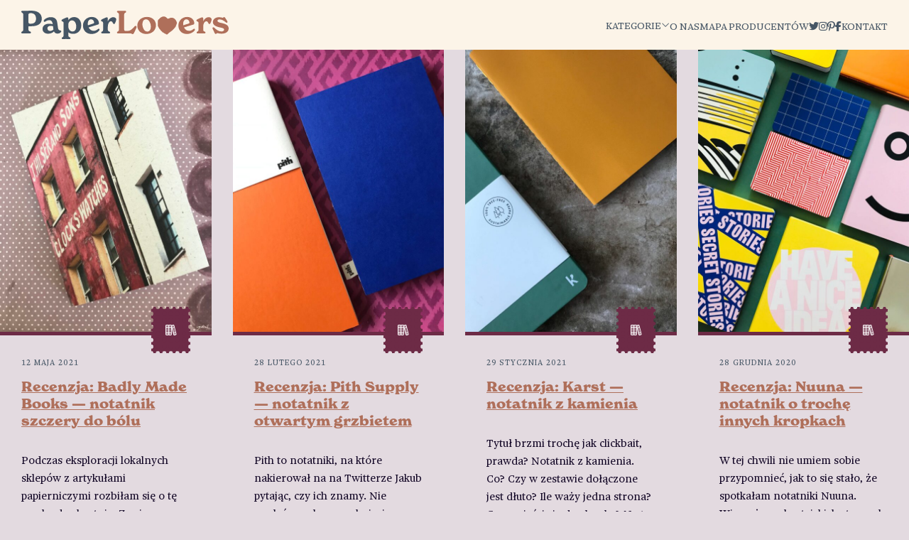

--- FILE ---
content_type: text/html; charset=UTF-8
request_url: https://paperlovers.pl/szukaj/notatnik-w-kropki/page/2/
body_size: 18293
content:
<!DOCTYPE html><html lang="pl-PL" xmlns:fb="http://ogp.me/ns/fb#"><head><meta charset="UTF-8"><meta name="theme-color" content="#1b3747"><meta content="width=device-width, initial-scale=1.0" name="viewport" /><title>notatnik w kropki - Strona 2 z 2 - PaperLovers</title><link rel="profile" href="http://gmpg.org/xfn/11"><link rel="pingback" href="https://paperlovers.pl/xmlrpc.php"><link rel="alternate" type="application/rss+xml" title="Konsolowe RSS feed" href="https://paperlovers.pl/feed/"><meta name='robots' content='index, follow, max-image-preview:large, max-snippet:-1, max-video-preview:-1' /><link rel="canonical" href="https://paperlovers.pl/szukaj/notatnik-w-kropki/page/2/" /><link rel="prev" href="https://paperlovers.pl/szukaj/notatnik-w-kropki/" /><meta property="og:locale" content="pl_PL" /><meta property="og:type" content="article" /><meta property="og:title" content="notatnik w kropki - Strona 2 z 2 - PaperLovers" /><meta property="og:url" content="https://paperlovers.pl/szukaj/notatnik-w-kropki/" /><meta property="og:site_name" content="PaperLovers" /><meta name="twitter:card" content="summary_large_image" /><meta name="twitter:site" content="@paperloverspl" /><style media="all">:root{--accentFont:new-spirit,serif;--mainFont:"sole-serif-small-variable",sans-serif;--bg:#fff;--blue:#465665;--brick:#af6f5a;--pale:#e3dae0;--dark:#6d2b46;--accent:var(--brick);--accentBg:#fcf4e8;--accentAlt:var(--blue);--secondary:#dc9e50;--text:#120625;--border:1px solid #c0aaaa;--gap:30px;--gapXS:calc(var(--gap) / 2);--gapL:calc(var(--gap) * 2);--em:15px;--content:1600px;--narrow:800px;--shadow:0 10px 20px rgba(0,0,0,.05)}@media (prefers-color-scheme:dark){:root{--bg:#2e2b28;--text:#fcf4e8;--accentBg:#42252e;--pale:#4a3643;--dark:var(--secondary);--accent:var(--secondary)}#newsletter-box{background-color:var(--blue) !important;color:var(--text)}#newsletter,nav a,.timestamp{color:var(--text) !important}.bg{background-color:#c9beb3 !important}.cls-1{fill:var(--secondary) !important}.cls-2{fill:var(--text) !important}.gm-style .gm-style-iw-c{color:var(--bg) !important}}*{box-sizing:border-box;padding:0;margin:0}body{background:var(--pale);color:var(--text);font-weight:400;font-size:var(--em);font-family:var(--mainFont);font-variation-settings:"opsz" 0,"wght" 400}img{max-width:100%;height:auto}h1,h2,h3{font-family:var(--accentFont)}h4,h5,h6{font-family:var(--mainFont);font-variation-settings:"opsz" 500,"wght" 700}strong{font-variation-settings:"opsz" 0,"wght" 700}h3,h4,h5,h6{font-weight:600}#entry .wp-block-media-text__content{padding:0}#entry .wp-block-media-text{gap:var(--gap);margin-block:var(--gap)}:is(h1,h2,h3,h4,h5,h6) a{color:inherit;text-decoration:none}p{line-height:1.7em}#home{background:url(//paperlovers.pl/wp-content/themes/pl25/assets/header.svg?x) no-repeat top center;background-size:100% auto;padding-top:20vw}.logo svg{height:40px;display:block}.flex{display:flex;gap:var(--gap)}.-ac{align-items:center}.-jsb{justify-content:space-between}.container{max-width:var(--content);width:100%;margin-inline:auto}.container-m{max-width:var(--narrow);margin-inline:auto}#readinglist{background:var(--dark);padding:var(--gap);margin-inline:calc(-1 * var(--gap))}#readinglist h2{color:#fff;grid-column:1/-1}#polskie{padding:var(--gap);margin-inline:calc(-1 * var(--gap));background:var(--main)}#polskie h2{color:#fff}#stream{grid-auto-flow:dense;padding-inline:var(--gap)}header{background:var(--accentBg);padding:var(--gapXS) var(--gap);position:relative;z-index:3}main{padding-block:var(--gapL)}#top-menu ul.menu{display:flex;gap:var(--gap);list-style-type:none}#top-menu a:hover{color:var(--dark)}.sub-menu{display:none;background:var(--bg);position:absolute;top:100%;margin-top:-10px;border-radius:5px;text-align:left;padding:var(--gap);list-style-type:none;margin-left:calc(-1 * var(--gap));box-shadow:var(--shadow);text-transform:none;min-width:180px}.sub-menu .sub-menu{top:0;left:100%;margin-left:15px;min-width:200px}nav .sub-menu a{text-transform:none}.sub-menu i:not(.fa-angle-down){background:var(--pale);color:var(--dark);width:32px;height:32px;display:inline-flex;align-items:center;justify-content:center;border-radius:2em;margin-right:5px}.sub-menu li{position:relative}.sub-menu li+li{margin-top:5px}#menu-button,#search{display:none}.grid-4{display:grid;gap:var(--gap);grid-template-columns:repeat(4,1fr)}nav{display:flex}nav a{font-weight:600;text-transform:uppercase;font-size:14px;text-decoration:none;color:var(--blue)}.full{--main:var(--dark);background:var(--main);display:grid;grid-gap:var(--gap);grid-column:1/-1;grid-template-columns:repeat(4,1fr);padding:var(--gap);margin-inline:calc(-1 * var(--gap));border-radius:1em}.full h2{align-items:center;color:#fff;font-size:100px;word-break:break-all;margin-block:auto;border-bottom:0;padding-bottom:0}.full .post img{aspect-ratio:3/2}.full .post .inside p{display:none}.full .post .inside h3{margin-bottom:0}.blocks-gallery-grid:not(.has-nested-images),.wp-block-gallery:not(.has-nested-images){width:100%;margin-bottom:var(--gap)}.wp-block-list{margin-bottom:var(--gap)}.wp-block-image :where(figcaption){font-style:italic;text-align:center}figcaption a{color:inherit}.post{--radius:4px;--frame:var(--accent);display:flex;flex-direction:column}.regular .inside{border-top:5px solid var(--frame)}.regular{--frame:#af6f5a;--radius:6px}.regular:not(.has-post-thumbnail) .thumb{height:50px}.column{--accent:#7d3d29}.post.category-recenzje-przyborow{--frame:#7d3d29}.post.category-recenzje-atramentow{--frame:#883434}.post.category-notatniki{--frame:var(--dark)}.post.category-porady{--frame:#205b23}.post.category-o-pisaniu{--frame:#222f56}.post.category-zestawienia{--frame:#5f1515}.post.category-kalendarze-i-planery{--frame:#370739}@media (prefers-color-scheme:dark){.column{--accent:#cd778c}.post.category-recenzje-przyborow{--frame:#7473ad}.post.category-recenzje-atramentow{--frame:#86a4db}.post.category-notatniki{--frame:#c985ba}.post.category-porady{--frame:#869a99}.post.category-o-pisaniu{--frame:#82bdc2}.post.category-zestawienia{--frame:#b86878}.post.category-kalendarze-i-planery{--frame:#9c6e9e}.wp-block-table.is-style-stripes tbody tr:nth-child(odd){background:var(--pale) !important}}.post .inside{padding:var(--gap);flex-grow:2}.post img{display:block;aspect-ratio:4/5;object-fit:cover;object-position:center center}.thumb{position:relative}.news .thumb{margin-bottom:auto}.news .thumb,.cat-icon,footer{display:block;position:relative;background-image:radial-gradient(var(--radius),transparent 98%,var(--frame)),linear-gradient(var(--frame) 0 0);background-repeat:round,no-repeat;background-position:calc(var(--radius) * -1.5) calc(var(--radius) * -1.5),50%;background-size:calc(var(--radius) * 3) calc(var(--radius) * 3), calc(100% - var(--radius) * 3) calc(100% - var(--radius) * 3);padding:calc(var(--radius) * 2);text-decoration:none}#productivity{--main:#344868}#polskie{--main:#d72c2c;border-color:var(--main);grid-row:3}#polskie .news{--frame:var(--accent)}.column h2{color:var(--accent)}.pagination{grid-column:1/-1;display:flex;align-items:center;justify-content:center;gap:5px}.pagination :is(a,.current){text-decoration:none;background:var(--bg);border-radius:4px;min-width:36px;height:36px;padding:0 10px 3px;display:flex;align-items:center;justify-content:center;font-size:14px}.pagination :is(.current){background:var(--dark);color:var(--bg)}#productivity{grid-row:6}.cat-icon{--radius:3px;position:absolute;bottom:calc(-1 * var(--gap));right:var(--gap);display:flex;align-items:center;justify-content:center;padding:25px 20px;color:var(--bg);z-index:2}:is(.regular,.big) .inside{background:var(--bg)}.post.news{display:grid;grid-template-columns:100px 1fr;background:inherit}.regular{overflow:hidden}.regular h3{color:var(--frame);font-family:var(--accentFont);font-size:1.3em}.post.news .inside{padding-block:0}.column .post.news+.post.news{margin-top:var(--gap)}.post.news .inside h4{line-height:1.6em}.post.news img{aspect-ratio:4/5}.post.big{grid-column:span 2}.post.big img{aspect-ratio:5/3}.post h3{margin-bottom:var(--gap)}.timestamp{color:var(--blue);text-transform:uppercase;letter-spacing:1px;font-size:11px;display:block;margin-bottom:var(--gapXS)}.headline-special{border-bottom:1px solid #c0aaaa;margin-bottom:var(--gap);color:var(--dark)}#map-box{text-align:center;grid-column:1/-2;padding:var(--gap) 0;background:var(--bg);display:flex;flex-direction:column}#map_canvas{margin-block:var(--gap);flex-grow:2}#post-header{position:relative;z-index:2;max-width:var(--content);margin:0 auto 100px;display:grid;padding-top:0;grid-template-columns:55% 1fr;align-items:center;gap:5%}#single h1{margin:1em 0;font-size:3.5em;max-width:100%;width:100% !important;text-wrap:balance}#entry h2,h2.heading{padding-block:10px;background:url(//paperlovers.pl/wp-content/themes/pl25/assets/line.svg) no-repeat bottom;background-size:contain}h2.heading{padding-top:1em;font-size:2em;margin-bottom:1em}#entry h2,#entry h3{margin-top:2em}.gap-btm{padding-block:var(--gap)}.single header{position:sticky;top:0;backdrop-filter:brightness(.5);z-index:4}.admin-bar.single header{top:32px}.cats ul{margin-top:2em;display:flex;list-style-type:none;gap:5px}.cats ul a{padding:5px 15px 7px;border-radius:25px;border:1px solid;color:var(--accent);text-decoration:none;text-transform:uppercase}#post-header p{font-size:1.6em;line-height:1.6em}.meta .av{display:flex;gap:1em;align-items:center}.meta{align-items:center;display:flex;gap:1em}.meta u{flex-grow:2;height:1px;background:var(--accent)}body.single,body.page{background:var(--bg)}#single{position:relative}#single:not(.page):before{position:absolute;content:"";background:var(--pale);height:70vh;top:0;left:0;width:100%;z-index:-1}#single.page h1{text-align:center}#entry hr{border:0;border-top:1px solid #c0aaaa;margin-block:calc(2* var(--gap))}a{color:var(--accent)}.alignright{float:right;margin:0 0 var(--gap) var(--gap)}.alignleft{float:left;margin:0 var(--gap) var(--gap) 0}#entry :is(h2,h3,h4){clear:both}#entry :is(h2,h3,h4):not(:last-child){margin-bottom:1em}#entry{font-size:22px}#entry li:not(.blocks-gallery-item){margin-left:3em;margin-bottom:5px;line-height:1.6em}#entry>.alignwide{max-width:var(--content);margin-inline:auto;padding:var(--gap);position:relative;z-index:2}#entry>.alignwide+*{position:relative;z-index:3}#entry p:not(:last-child){margin-bottom:1em}#single #cover{grid-column:2;position:sticky;top:0;margin-bottom:0}#single #cover img{object-fit:cover;object-position:center center;aspect-ratio:3/4}#entry>*:not(.alignwide):not(.alignfull){width:var(--narrow);max-width:100%;margin-inline:auto}#author{display:grid;grid-template-columns:200px 1fr;gap:var(--gap);font-size:20px;background:url(//paperlovers.pl/wp-content/themes/pl25/assets/hr.svg) no-repeat top center;background-size:contain;margin-top:var(--gap);padding-top:calc(2 * var(--gap))}#author h4{font-size:1.4em}.eapps-instagram-feed *{font-family:var(--mainFont) !!important}footer{background:var(--dark);color:var(--bg);font-size:1.2em;text-align:center;--radius:6px;--frame:var(--dark)}footer a{color:inherit}p.has-white-background-color{background:url(//paperlovers.pl/wp-content/themes/pl25/assets/quote.svg) no-repeat;background-color:var(--bg) !important;padding:3em;font-style:italic;color:var(--dark);font-size:1.1em;text-align:center;text-wrap:balance}#newsletter-box{margin:var(--gap) 0;background:#fbdfcc url(//paperlovers.pl/wp-content/themes/pl25/assets/newsletter-br.png) no-repeat bottom right;background-size:400px auto}#newsletter{--radius:4px;color:var(--dark);padding:calc(2 * var(--gap)) 0;margin:var(--gap) auto;max-width:var(--narrow)}#newsletter h5{font-size:1.6em;margin-bottom:1em}#newsletter p{font-size:1.2em;margin-bottom:1em}#mc_embed_signup_scroll{display:flex}#mce-EMAIL{height:40px;background:var(--bg);font-family:inherit;color:inherit;border:0;padding:5px 20px 10px;line-height:20px;font-size:18px;border-radius:5px;width:200px}#mc-embedded-subscribe{height:40px;font-family:inherit;border:0;padding:5px 20px 10px;line-height:20px;font-size:18px;border-radius:5px;margin-left:-5px;font-variation-settings:"opsz" 0,"wght" 700;background:var(--dark);color:var(--bg);cursor:pointer}.bg{background:var(--accentBg) url(//paperlovers.pl/wp-content/themes/pl25/assets/bg-tr.png) no-repeat top right;background-size:400px auto;padding:var(--gap);margin-block:var(--gap)}#map-page{padding:0}#map-page h1{text-align:center;padding-block:1em}#map-page #map_canvas{margin:0}#map-page .brand{display:grid;grid-template-columns:30px 1fr;grid-gap:1em}#map-page .brand h4{margin-bottom:0;font-size:.9em;font-family:var(--accentFont);line-height:1.2em}.brand .uc{text-transform:uppercase;font-size:14px;display:block}.open-map{font-size:40px;align-items:center;text-decoration:none}.open-map i{display:block}.auto-grid{grid-template-columns:repeat(auto-fill,minmax(300px, 1fr));display:grid;grid-gap:var(--gap)}.menu-item-has-children>a{display:flex;justify-content:space-between;align-items:center;gap:1em}@media screen and (max-width:1660px) and (min-width:771px){:root{--content:1300px}#single h1{font-size:3em}#entry{font-size:20px}}@media screen and (max-width:1200px) and (min-width:771px){.logo svg{height:30px}.grid-4,.full{grid-template-columns:repeat(3,1fr)}.full h2{grid-column:span 2;word-break:initial;font-size:80px}#productivity h2{grid-column:1/-1}header{flex-wrap:wrap}#post-header{padding-inline:var(--gap)}#single h1{font-size:2.5em}}@media screen and (max-width:770px){#single{display:block}#top-menu{display:none}#single #cover{position:relative}#post-meta{padding:var(--gap);width:100%}#post-meta p,#post-meta .cats{display:none}#entry h2.wp-block-heading{padding-top:1em}#single h1{font-size:1.4em}.container-m{padding-inline:var(--gap)}.about{font-size:13px}pre{background:var(--accentBg);padding:5px;font-size:.9em}#author{display:block}#author h4{margin-bottom:var(--em);font-size:1.7em}#author .av{order:2;width:100px;float:right;margin:0 0 1em var(--gap)}#entry{font-size:var(--em)}#entry>*:not(.alignwide):not(.alignfull){max-width:calc(100% - (2 * var(--gap)))}#newsletter-box{background-size:300px auto}.bg{background-size:100px auto}#comments{padding-inline:0}#newsletter{padding-inline:var(--gap)}#menu-button{display:block}#post-header{display:flex;flex-direction:column-reverse;margin-bottom:0}main#single{padding-top:0}.logo svg{height:30px}.single #entry>h1{font-size:1.5em}.grid-4,.full{grid-template-columns:repeat(auto-fill,minmax(300px, 1fr))}.full h2{font-size:35px;word-break:auto-phrase}#single:before{height:100vh;z-index:-1}header{flex-wrap:wrap}#top-menu{flex:1 1 100%}#top-menu ul.menu{display:block}#top-menu ul.menu li{display:block;padding:10px 0;position:relative}#top-menu ul.menu li.social{display:inline-flex;align-items:center;justify-content:center;border:1px solid;border-radius:5px;width:40px;height:40px;margin:10px 10px 10px 0}.sub-menu{position:static;z-index:2;margin:10px 0;padding:var(--gapXS) var(--gap)}.menu-glowny-container{width:100%}.pagination{flex-wrap:wrap;justify-content:center}.pagination :is(.next,.prev){order:2;flex:1 1 40%;text-align:center}}@media screen and (max-width:400px){.grid-4,.full{grid-template-columns:1fr}}#search-button{display:none}</style><script type="application/ld+json" class="yoast-schema-graph">{"@context":"https://schema.org","@graph":[{"@type":"CollectionPage","@id":"https://paperlovers.pl/szukaj/notatnik-w-kropki/","url":"https://paperlovers.pl/szukaj/notatnik-w-kropki/page/2/","name":"notatnik w kropki - Strona 2 z 2 - PaperLovers","isPartOf":{"@id":"https://paperlovers.pl/#website"},"primaryImageOfPage":{"@id":"https://paperlovers.pl/szukaj/notatnik-w-kropki/page/2/#primaryimage"},"image":{"@id":"https://paperlovers.pl/szukaj/notatnik-w-kropki/page/2/#primaryimage"},"thumbnailUrl":"https://paperlovers.pl/wp-content/uploads/2021/05/Notatnik-Badly-Made-Books-11-scaled.jpg","breadcrumb":{"@id":"https://paperlovers.pl/szukaj/notatnik-w-kropki/page/2/#breadcrumb"},"inLanguage":"pl-PL"},{"@type":"ImageObject","inLanguage":"pl-PL","@id":"https://paperlovers.pl/szukaj/notatnik-w-kropki/page/2/#primaryimage","url":"https://paperlovers.pl/wp-content/uploads/2021/05/Notatnik-Badly-Made-Books-11-scaled.jpg","contentUrl":"https://paperlovers.pl/wp-content/uploads/2021/05/Notatnik-Badly-Made-Books-11-scaled.jpg","width":1920,"height":2560},{"@type":"BreadcrumbList","@id":"https://paperlovers.pl/szukaj/notatnik-w-kropki/page/2/#breadcrumb","itemListElement":[{"@type":"ListItem","position":1,"name":"Strona główna","item":"https://paperlovers.pl/"},{"@type":"ListItem","position":2,"name":"notatnik w kropki"}]},{"@type":"WebSite","@id":"https://paperlovers.pl/#website","url":"https://paperlovers.pl/","name":"PaperLovers","description":"blog dla pasjonatów papieru i pięknych przedmiotów do pisania.","publisher":{"@id":"https://paperlovers.pl/#organization"},"potentialAction":[{"@type":"SearchAction","target":{"@type":"EntryPoint","urlTemplate":"https://paperlovers.pl/?s={search_term_string}"},"query-input":{"@type":"PropertyValueSpecification","valueRequired":true,"valueName":"search_term_string"}}],"inLanguage":"pl-PL"},{"@type":"Organization","@id":"https://paperlovers.pl/#organization","name":"Paper Lovers","url":"https://paperlovers.pl/","logo":{"@type":"ImageObject","inLanguage":"pl-PL","@id":"https://paperlovers.pl/#/schema/logo/image/","url":"https://paperlovers.pl/wp-content/uploads/2020/08/paper-lovers-sygnet.png","contentUrl":"https://paperlovers.pl/wp-content/uploads/2020/08/paper-lovers-sygnet.png","width":1200,"height":1200,"caption":"Paper Lovers"},"image":{"@id":"https://paperlovers.pl/#/schema/logo/image/"},"sameAs":["https://x.com/paperloverspl","https://www.instagram.com/paperloverspl/","https://pl.pinterest.com/PaperLoversPL"]}]}</script> <link rel="alternate" type="application/rss+xml" title="PaperLovers &raquo; Kanał z wpisami otagowanymi jako notatnik w kropki" href="https://paperlovers.pl/szukaj/notatnik-w-kropki/feed/" /><style id='wp-img-auto-sizes-contain-inline-css' type='text/css'>img:is([sizes=auto i],[sizes^="auto," i]){contain-intrinsic-size:3000px 1500px}
/*# sourceURL=wp-img-auto-sizes-contain-inline-css */</style><style id='wp-block-library-inline-css' type='text/css'>:root{--wp-block-synced-color:#7a00df;--wp-block-synced-color--rgb:122,0,223;--wp-bound-block-color:var(--wp-block-synced-color);--wp-editor-canvas-background:#ddd;--wp-admin-theme-color:#007cba;--wp-admin-theme-color--rgb:0,124,186;--wp-admin-theme-color-darker-10:#006ba1;--wp-admin-theme-color-darker-10--rgb:0,107,160.5;--wp-admin-theme-color-darker-20:#005a87;--wp-admin-theme-color-darker-20--rgb:0,90,135;--wp-admin-border-width-focus:2px}@media (min-resolution:192dpi){:root{--wp-admin-border-width-focus:1.5px}}.wp-element-button{cursor:pointer}:root .has-very-light-gray-background-color{background-color:#eee}:root .has-very-dark-gray-background-color{background-color:#313131}:root .has-very-light-gray-color{color:#eee}:root .has-very-dark-gray-color{color:#313131}:root .has-vivid-green-cyan-to-vivid-cyan-blue-gradient-background{background:linear-gradient(135deg,#00d084,#0693e3)}:root .has-purple-crush-gradient-background{background:linear-gradient(135deg,#34e2e4,#4721fb 50%,#ab1dfe)}:root .has-hazy-dawn-gradient-background{background:linear-gradient(135deg,#faaca8,#dad0ec)}:root .has-subdued-olive-gradient-background{background:linear-gradient(135deg,#fafae1,#67a671)}:root .has-atomic-cream-gradient-background{background:linear-gradient(135deg,#fdd79a,#004a59)}:root .has-nightshade-gradient-background{background:linear-gradient(135deg,#330968,#31cdcf)}:root .has-midnight-gradient-background{background:linear-gradient(135deg,#020381,#2874fc)}:root{--wp--preset--font-size--normal:16px;--wp--preset--font-size--huge:42px}.has-regular-font-size{font-size:1em}.has-larger-font-size{font-size:2.625em}.has-normal-font-size{font-size:var(--wp--preset--font-size--normal)}.has-huge-font-size{font-size:var(--wp--preset--font-size--huge)}.has-text-align-center{text-align:center}.has-text-align-left{text-align:left}.has-text-align-right{text-align:right}.has-fit-text{white-space:nowrap!important}#end-resizable-editor-section{display:none}.aligncenter{clear:both}.items-justified-left{justify-content:flex-start}.items-justified-center{justify-content:center}.items-justified-right{justify-content:flex-end}.items-justified-space-between{justify-content:space-between}.screen-reader-text{border:0;clip-path:inset(50%);height:1px;margin:-1px;overflow:hidden;padding:0;position:absolute;width:1px;word-wrap:normal!important}.screen-reader-text:focus{background-color:#ddd;clip-path:none;color:#444;display:block;font-size:1em;height:auto;left:5px;line-height:normal;padding:15px 23px 14px;text-decoration:none;top:5px;width:auto;z-index:100000}html :where(.has-border-color){border-style:solid}html :where([style*=border-top-color]){border-top-style:solid}html :where([style*=border-right-color]){border-right-style:solid}html :where([style*=border-bottom-color]){border-bottom-style:solid}html :where([style*=border-left-color]){border-left-style:solid}html :where([style*=border-width]){border-style:solid}html :where([style*=border-top-width]){border-top-style:solid}html :where([style*=border-right-width]){border-right-style:solid}html :where([style*=border-bottom-width]){border-bottom-style:solid}html :where([style*=border-left-width]){border-left-style:solid}html :where(img[class*=wp-image-]){height:auto;max-width:100%}:where(figure){margin:0 0 1em}html :where(.is-position-sticky){--wp-admin--admin-bar--position-offset:var(--wp-admin--admin-bar--height,0px)}@media screen and (max-width:600px){html :where(.is-position-sticky){--wp-admin--admin-bar--position-offset:0px}}

/*# sourceURL=wp-block-library-inline-css */</style><style id='wp-block-heading-inline-css' type='text/css'>h1:where(.wp-block-heading).has-background,h2:where(.wp-block-heading).has-background,h3:where(.wp-block-heading).has-background,h4:where(.wp-block-heading).has-background,h5:where(.wp-block-heading).has-background,h6:where(.wp-block-heading).has-background{padding:1.25em 2.375em}h1.has-text-align-left[style*=writing-mode]:where([style*=vertical-lr]),h1.has-text-align-right[style*=writing-mode]:where([style*=vertical-rl]),h2.has-text-align-left[style*=writing-mode]:where([style*=vertical-lr]),h2.has-text-align-right[style*=writing-mode]:where([style*=vertical-rl]),h3.has-text-align-left[style*=writing-mode]:where([style*=vertical-lr]),h3.has-text-align-right[style*=writing-mode]:where([style*=vertical-rl]),h4.has-text-align-left[style*=writing-mode]:where([style*=vertical-lr]),h4.has-text-align-right[style*=writing-mode]:where([style*=vertical-rl]),h5.has-text-align-left[style*=writing-mode]:where([style*=vertical-lr]),h5.has-text-align-right[style*=writing-mode]:where([style*=vertical-rl]),h6.has-text-align-left[style*=writing-mode]:where([style*=vertical-lr]),h6.has-text-align-right[style*=writing-mode]:where([style*=vertical-rl]){rotate:180deg}
/*# sourceURL=https://paperlovers.pl/wp-includes/blocks/heading/style.min.css */</style><style id='wp-block-list-inline-css' type='text/css'>ol,ul{box-sizing:border-box}:root :where(.wp-block-list.has-background){padding:1.25em 2.375em}
/*# sourceURL=https://paperlovers.pl/wp-includes/blocks/list/style.min.css */</style><style id='wp-block-paragraph-inline-css' type='text/css'>.is-small-text{font-size:.875em}.is-regular-text{font-size:1em}.is-large-text{font-size:2.25em}.is-larger-text{font-size:3em}.has-drop-cap:not(:focus):first-letter{float:left;font-size:8.4em;font-style:normal;font-weight:100;line-height:.68;margin:.05em .1em 0 0;text-transform:uppercase}body.rtl .has-drop-cap:not(:focus):first-letter{float:none;margin-left:.1em}p.has-drop-cap.has-background{overflow:hidden}:root :where(p.has-background){padding:1.25em 2.375em}:where(p.has-text-color:not(.has-link-color)) a{color:inherit}p.has-text-align-left[style*="writing-mode:vertical-lr"],p.has-text-align-right[style*="writing-mode:vertical-rl"]{rotate:180deg}
/*# sourceURL=https://paperlovers.pl/wp-includes/blocks/paragraph/style.min.css */</style><style id='wp-block-table-inline-css' type='text/css'>.wp-block-table{overflow-x:auto}.wp-block-table table{border-collapse:collapse;width:100%}.wp-block-table thead{border-bottom:3px solid}.wp-block-table tfoot{border-top:3px solid}.wp-block-table td,.wp-block-table th{border:1px solid;padding:.5em}.wp-block-table .has-fixed-layout{table-layout:fixed;width:100%}.wp-block-table .has-fixed-layout td,.wp-block-table .has-fixed-layout th{word-break:break-word}.wp-block-table.aligncenter,.wp-block-table.alignleft,.wp-block-table.alignright{display:table;width:auto}.wp-block-table.aligncenter td,.wp-block-table.aligncenter th,.wp-block-table.alignleft td,.wp-block-table.alignleft th,.wp-block-table.alignright td,.wp-block-table.alignright th{word-break:break-word}.wp-block-table .has-subtle-light-gray-background-color{background-color:#f3f4f5}.wp-block-table .has-subtle-pale-green-background-color{background-color:#e9fbe5}.wp-block-table .has-subtle-pale-blue-background-color{background-color:#e7f5fe}.wp-block-table .has-subtle-pale-pink-background-color{background-color:#fcf0ef}.wp-block-table.is-style-stripes{background-color:initial;border-collapse:inherit;border-spacing:0}.wp-block-table.is-style-stripes tbody tr:nth-child(odd){background-color:#f0f0f0}.wp-block-table.is-style-stripes.has-subtle-light-gray-background-color tbody tr:nth-child(odd){background-color:#f3f4f5}.wp-block-table.is-style-stripes.has-subtle-pale-green-background-color tbody tr:nth-child(odd){background-color:#e9fbe5}.wp-block-table.is-style-stripes.has-subtle-pale-blue-background-color tbody tr:nth-child(odd){background-color:#e7f5fe}.wp-block-table.is-style-stripes.has-subtle-pale-pink-background-color tbody tr:nth-child(odd){background-color:#fcf0ef}.wp-block-table.is-style-stripes td,.wp-block-table.is-style-stripes th{border-color:#0000}.wp-block-table.is-style-stripes{border-bottom:1px solid #f0f0f0}.wp-block-table .has-border-color td,.wp-block-table .has-border-color th,.wp-block-table .has-border-color tr,.wp-block-table .has-border-color>*{border-color:inherit}.wp-block-table table[style*=border-top-color] tr:first-child,.wp-block-table table[style*=border-top-color] tr:first-child td,.wp-block-table table[style*=border-top-color] tr:first-child th,.wp-block-table table[style*=border-top-color]>*,.wp-block-table table[style*=border-top-color]>* td,.wp-block-table table[style*=border-top-color]>* th{border-top-color:inherit}.wp-block-table table[style*=border-top-color] tr:not(:first-child){border-top-color:initial}.wp-block-table table[style*=border-right-color] td:last-child,.wp-block-table table[style*=border-right-color] th,.wp-block-table table[style*=border-right-color] tr,.wp-block-table table[style*=border-right-color]>*{border-right-color:inherit}.wp-block-table table[style*=border-bottom-color] tr:last-child,.wp-block-table table[style*=border-bottom-color] tr:last-child td,.wp-block-table table[style*=border-bottom-color] tr:last-child th,.wp-block-table table[style*=border-bottom-color]>*,.wp-block-table table[style*=border-bottom-color]>* td,.wp-block-table table[style*=border-bottom-color]>* th{border-bottom-color:inherit}.wp-block-table table[style*=border-bottom-color] tr:not(:last-child){border-bottom-color:initial}.wp-block-table table[style*=border-left-color] td:first-child,.wp-block-table table[style*=border-left-color] th,.wp-block-table table[style*=border-left-color] tr,.wp-block-table table[style*=border-left-color]>*{border-left-color:inherit}.wp-block-table table[style*=border-style] td,.wp-block-table table[style*=border-style] th,.wp-block-table table[style*=border-style] tr,.wp-block-table table[style*=border-style]>*{border-style:inherit}.wp-block-table table[style*=border-width] td,.wp-block-table table[style*=border-width] th,.wp-block-table table[style*=border-width] tr,.wp-block-table table[style*=border-width]>*{border-style:inherit;border-width:inherit}
/*# sourceURL=https://paperlovers.pl/wp-includes/blocks/table/style.min.css */</style><style id='global-styles-inline-css' type='text/css'>:root{--wp--preset--aspect-ratio--square: 1;--wp--preset--aspect-ratio--4-3: 4/3;--wp--preset--aspect-ratio--3-4: 3/4;--wp--preset--aspect-ratio--3-2: 3/2;--wp--preset--aspect-ratio--2-3: 2/3;--wp--preset--aspect-ratio--16-9: 16/9;--wp--preset--aspect-ratio--9-16: 9/16;--wp--preset--color--black: #000000;--wp--preset--color--cyan-bluish-gray: #abb8c3;--wp--preset--color--white: #ffffff;--wp--preset--color--pale-pink: #f78da7;--wp--preset--color--vivid-red: #cf2e2e;--wp--preset--color--luminous-vivid-orange: #ff6900;--wp--preset--color--luminous-vivid-amber: #fcb900;--wp--preset--color--light-green-cyan: #7bdcb5;--wp--preset--color--vivid-green-cyan: #00d084;--wp--preset--color--pale-cyan-blue: #8ed1fc;--wp--preset--color--vivid-cyan-blue: #0693e3;--wp--preset--color--vivid-purple: #9b51e0;--wp--preset--gradient--vivid-cyan-blue-to-vivid-purple: linear-gradient(135deg,rgb(6,147,227) 0%,rgb(155,81,224) 100%);--wp--preset--gradient--light-green-cyan-to-vivid-green-cyan: linear-gradient(135deg,rgb(122,220,180) 0%,rgb(0,208,130) 100%);--wp--preset--gradient--luminous-vivid-amber-to-luminous-vivid-orange: linear-gradient(135deg,rgb(252,185,0) 0%,rgb(255,105,0) 100%);--wp--preset--gradient--luminous-vivid-orange-to-vivid-red: linear-gradient(135deg,rgb(255,105,0) 0%,rgb(207,46,46) 100%);--wp--preset--gradient--very-light-gray-to-cyan-bluish-gray: linear-gradient(135deg,rgb(238,238,238) 0%,rgb(169,184,195) 100%);--wp--preset--gradient--cool-to-warm-spectrum: linear-gradient(135deg,rgb(74,234,220) 0%,rgb(151,120,209) 20%,rgb(207,42,186) 40%,rgb(238,44,130) 60%,rgb(251,105,98) 80%,rgb(254,248,76) 100%);--wp--preset--gradient--blush-light-purple: linear-gradient(135deg,rgb(255,206,236) 0%,rgb(152,150,240) 100%);--wp--preset--gradient--blush-bordeaux: linear-gradient(135deg,rgb(254,205,165) 0%,rgb(254,45,45) 50%,rgb(107,0,62) 100%);--wp--preset--gradient--luminous-dusk: linear-gradient(135deg,rgb(255,203,112) 0%,rgb(199,81,192) 50%,rgb(65,88,208) 100%);--wp--preset--gradient--pale-ocean: linear-gradient(135deg,rgb(255,245,203) 0%,rgb(182,227,212) 50%,rgb(51,167,181) 100%);--wp--preset--gradient--electric-grass: linear-gradient(135deg,rgb(202,248,128) 0%,rgb(113,206,126) 100%);--wp--preset--gradient--midnight: linear-gradient(135deg,rgb(2,3,129) 0%,rgb(40,116,252) 100%);--wp--preset--font-size--small: 13px;--wp--preset--font-size--medium: 20px;--wp--preset--font-size--large: 36px;--wp--preset--font-size--x-large: 42px;--wp--preset--spacing--20: 0.44rem;--wp--preset--spacing--30: 0.67rem;--wp--preset--spacing--40: 1rem;--wp--preset--spacing--50: 1.5rem;--wp--preset--spacing--60: 2.25rem;--wp--preset--spacing--70: 3.38rem;--wp--preset--spacing--80: 5.06rem;--wp--preset--shadow--natural: 6px 6px 9px rgba(0, 0, 0, 0.2);--wp--preset--shadow--deep: 12px 12px 50px rgba(0, 0, 0, 0.4);--wp--preset--shadow--sharp: 6px 6px 0px rgba(0, 0, 0, 0.2);--wp--preset--shadow--outlined: 6px 6px 0px -3px rgb(255, 255, 255), 6px 6px rgb(0, 0, 0);--wp--preset--shadow--crisp: 6px 6px 0px rgb(0, 0, 0);}:where(.is-layout-flex){gap: 0.5em;}:where(.is-layout-grid){gap: 0.5em;}body .is-layout-flex{display: flex;}.is-layout-flex{flex-wrap: wrap;align-items: center;}.is-layout-flex > :is(*, div){margin: 0;}body .is-layout-grid{display: grid;}.is-layout-grid > :is(*, div){margin: 0;}:where(.wp-block-columns.is-layout-flex){gap: 2em;}:where(.wp-block-columns.is-layout-grid){gap: 2em;}:where(.wp-block-post-template.is-layout-flex){gap: 1.25em;}:where(.wp-block-post-template.is-layout-grid){gap: 1.25em;}.has-black-color{color: var(--wp--preset--color--black) !important;}.has-cyan-bluish-gray-color{color: var(--wp--preset--color--cyan-bluish-gray) !important;}.has-white-color{color: var(--wp--preset--color--white) !important;}.has-pale-pink-color{color: var(--wp--preset--color--pale-pink) !important;}.has-vivid-red-color{color: var(--wp--preset--color--vivid-red) !important;}.has-luminous-vivid-orange-color{color: var(--wp--preset--color--luminous-vivid-orange) !important;}.has-luminous-vivid-amber-color{color: var(--wp--preset--color--luminous-vivid-amber) !important;}.has-light-green-cyan-color{color: var(--wp--preset--color--light-green-cyan) !important;}.has-vivid-green-cyan-color{color: var(--wp--preset--color--vivid-green-cyan) !important;}.has-pale-cyan-blue-color{color: var(--wp--preset--color--pale-cyan-blue) !important;}.has-vivid-cyan-blue-color{color: var(--wp--preset--color--vivid-cyan-blue) !important;}.has-vivid-purple-color{color: var(--wp--preset--color--vivid-purple) !important;}.has-black-background-color{background-color: var(--wp--preset--color--black) !important;}.has-cyan-bluish-gray-background-color{background-color: var(--wp--preset--color--cyan-bluish-gray) !important;}.has-white-background-color{background-color: var(--wp--preset--color--white) !important;}.has-pale-pink-background-color{background-color: var(--wp--preset--color--pale-pink) !important;}.has-vivid-red-background-color{background-color: var(--wp--preset--color--vivid-red) !important;}.has-luminous-vivid-orange-background-color{background-color: var(--wp--preset--color--luminous-vivid-orange) !important;}.has-luminous-vivid-amber-background-color{background-color: var(--wp--preset--color--luminous-vivid-amber) !important;}.has-light-green-cyan-background-color{background-color: var(--wp--preset--color--light-green-cyan) !important;}.has-vivid-green-cyan-background-color{background-color: var(--wp--preset--color--vivid-green-cyan) !important;}.has-pale-cyan-blue-background-color{background-color: var(--wp--preset--color--pale-cyan-blue) !important;}.has-vivid-cyan-blue-background-color{background-color: var(--wp--preset--color--vivid-cyan-blue) !important;}.has-vivid-purple-background-color{background-color: var(--wp--preset--color--vivid-purple) !important;}.has-black-border-color{border-color: var(--wp--preset--color--black) !important;}.has-cyan-bluish-gray-border-color{border-color: var(--wp--preset--color--cyan-bluish-gray) !important;}.has-white-border-color{border-color: var(--wp--preset--color--white) !important;}.has-pale-pink-border-color{border-color: var(--wp--preset--color--pale-pink) !important;}.has-vivid-red-border-color{border-color: var(--wp--preset--color--vivid-red) !important;}.has-luminous-vivid-orange-border-color{border-color: var(--wp--preset--color--luminous-vivid-orange) !important;}.has-luminous-vivid-amber-border-color{border-color: var(--wp--preset--color--luminous-vivid-amber) !important;}.has-light-green-cyan-border-color{border-color: var(--wp--preset--color--light-green-cyan) !important;}.has-vivid-green-cyan-border-color{border-color: var(--wp--preset--color--vivid-green-cyan) !important;}.has-pale-cyan-blue-border-color{border-color: var(--wp--preset--color--pale-cyan-blue) !important;}.has-vivid-cyan-blue-border-color{border-color: var(--wp--preset--color--vivid-cyan-blue) !important;}.has-vivid-purple-border-color{border-color: var(--wp--preset--color--vivid-purple) !important;}.has-vivid-cyan-blue-to-vivid-purple-gradient-background{background: var(--wp--preset--gradient--vivid-cyan-blue-to-vivid-purple) !important;}.has-light-green-cyan-to-vivid-green-cyan-gradient-background{background: var(--wp--preset--gradient--light-green-cyan-to-vivid-green-cyan) !important;}.has-luminous-vivid-amber-to-luminous-vivid-orange-gradient-background{background: var(--wp--preset--gradient--luminous-vivid-amber-to-luminous-vivid-orange) !important;}.has-luminous-vivid-orange-to-vivid-red-gradient-background{background: var(--wp--preset--gradient--luminous-vivid-orange-to-vivid-red) !important;}.has-very-light-gray-to-cyan-bluish-gray-gradient-background{background: var(--wp--preset--gradient--very-light-gray-to-cyan-bluish-gray) !important;}.has-cool-to-warm-spectrum-gradient-background{background: var(--wp--preset--gradient--cool-to-warm-spectrum) !important;}.has-blush-light-purple-gradient-background{background: var(--wp--preset--gradient--blush-light-purple) !important;}.has-blush-bordeaux-gradient-background{background: var(--wp--preset--gradient--blush-bordeaux) !important;}.has-luminous-dusk-gradient-background{background: var(--wp--preset--gradient--luminous-dusk) !important;}.has-pale-ocean-gradient-background{background: var(--wp--preset--gradient--pale-ocean) !important;}.has-electric-grass-gradient-background{background: var(--wp--preset--gradient--electric-grass) !important;}.has-midnight-gradient-background{background: var(--wp--preset--gradient--midnight) !important;}.has-small-font-size{font-size: var(--wp--preset--font-size--small) !important;}.has-medium-font-size{font-size: var(--wp--preset--font-size--medium) !important;}.has-large-font-size{font-size: var(--wp--preset--font-size--large) !important;}.has-x-large-font-size{font-size: var(--wp--preset--font-size--x-large) !important;}
/*# sourceURL=global-styles-inline-css */</style><style id='classic-theme-styles-inline-css' type='text/css'>/*! This file is auto-generated */
.wp-block-button__link{color:#fff;background-color:#32373c;border-radius:9999px;box-shadow:none;text-decoration:none;padding:calc(.667em + 2px) calc(1.333em + 2px);font-size:1.125em}.wp-block-file__button{background:#32373c;color:#fff;text-decoration:none}
/*# sourceURL=/wp-includes/css/classic-themes.min.css */</style> <script type="text/javascript" src="https://paperlovers.pl/wp-includes/js/jquery/jquery.min.js" id="jquery-core-js"></script> <script type="text/javascript" src="https://paperlovers.pl/wp-includes/js/jquery/jquery-migrate.min.js" id="jquery-migrate-js"></script> <link rel="EditURI" type="application/rsd+xml" title="RSD" href="https://paperlovers.pl/xmlrpc.php?rsd" /><link rel="icon" href="https://paperlovers.pl/wp-content/uploads/2025/06/cropped-favicon-32x32.png" sizes="32x32" /><link rel="icon" href="https://paperlovers.pl/wp-content/uploads/2025/06/cropped-favicon-192x192.png" sizes="192x192" /><link rel="apple-touch-icon" href="https://paperlovers.pl/wp-content/uploads/2025/06/cropped-favicon-180x180.png" /><meta name="msapplication-TileImage" content="https://paperlovers.pl/wp-content/uploads/2025/06/cropped-favicon-270x270.png" /><style type="text/css" id="wp-custom-css">#post-header #post-meta:only-child {
	grid-column: 1 / -1;
	text-align: center;
	max-width: var(--narrow);
	margin-inline: auto;
}

#post-header #post-meta:only-child .post-categories {
	justify-content: center;
}

.wp-block-gallery:not(.is-cropped) {
	align-items: center !important;
}

.wp-block-gallery.has-nested-images:not(.is-cropped) figure.wp-block-image:not(#individual-image) {
	margin-bottom: 0;
}

.topbar {
	background: var(--dark);
	text-align: center;
	padding: 10px var(--gap);
	color: var(--pale);
	box-shadow: var(--shadow);
}

body:not(.home) .topbar {
	position: sticky;
	top: 70px;
	z-index: 5;
}

.topbar a {
	color: inherit;
	font-weight: bold;
	font-variation-settings: "opsz" 0, "wght" 700;
}

@media screen and (max-width: 800px) {
	body:not(.home) .topbar {
		top: 60px;
		position: static;
	}
	
	body:not(.home) .topbar p {
		font-size: 13px;
		line-height: 16px;
	}
}

.ink-gallery.wp-block-gallery.has-nested-images figure.wp-block-image {
	flex-grow: 0;
}

.ink-gallery.wp-block-gallery.has-nested-images figure.wp-block-image figcaption {
	position: static;
	color: var(--text);
	text-shadow: none;
	font-style: normal;
	font-weight: bold;
	background: none;
	margin-bottom: 1em;
}

.ink-gallery.wp-block-gallery.has-nested-images figure.wp-block-image img {
	aspect-ratio: 10 / 6;
}

.wp-block-gallery.has-nested-images figure.wp-block-image:has(figcaption):before {
	display: none;
}

.ink-gallery.wp-block-gallery.has-nested-images figure.wp-block-image figcaption, .ink-gallery.wp-block-gallery.has-nested-images figure.wp-block-image:has(figcaption):before {
	min-height: 50px;
	max-height: 50px;
}</style> <script async src="https://www.googletagmanager.com/gtag/js?id=G-H83W38BTJN"></script> <script>window.dataLayer = window.dataLayer || [];
function gtag(){dataLayer.push(arguments);}
  	gtag('js', new Date());
	gtag('consent', 'default', {
		'ad_storage': 'denied',
		'ad_user_data': 'denied',
		'ad_personalization': 'denied',
		'analytics_storage': 'granted'
	});
	gtag('config', 'G-H83W38BTJN');</script> <script>$ = jQuery;
jQuery(window).scroll(function($) {
	jQuery('*[data-src]:not(.owl-lazy)').each(function() {
		$trigger = jQuery(this).offset().top;
		
		if (jQuery(window).scrollTop() + (jQuery(window).height() * 3/4) > $trigger) {
			$src = jQuery(this).data('src');
			jQuery(this).attr('src', $src);
			jQuery(this).removeAttr('data-src');
		}
	});	
	
	jQuery('*[data-href]:not(.owl-lazy)').each(function() {
		$trigger = jQuery(this).offset().top;
		
		if (jQuery(window).scrollTop() + (jQuery(window).height() * 3/4) > $trigger) {
			$src = jQuery(this).data('href');
			jQuery(this).attr('href', $src);
			jQuery(this).removeAttr('data-href');
		}
	});	
});</script> <link rel="stylesheet" href="https://use.typekit.net/wxn8eos.css"> <script src="https://kit.fontawesome.com/5391938552.js" crossorigin="anonymous"></script> </head><body class="archive paged tag tag-notatnik-w-kropki tag-82 wp-embed-responsive paged-2 tag-paged-2 wp-theme-pl25"><header id="header" class="flex -ac -jsb"><div class="logo"> <a href="https://paperlovers.pl" title="PaperLovers"> <svg id="Logo" xmlns="http://www.w3.org/2000/svg" viewBox="0 0 1205.28 165.14"> <defs><style>.cls-1 {
        fill: #af6f5a;
      }

      .cls-2 {
        fill: #465665;
      }</style></defs> <g> <path class="cls-2" d="M118.95,46.56c0,24.56-15.58,43.99-61.77,43.99-14.11,0-15.58-1.28-15.58,3.3v16.31c0,12.83,14.3,8.25,14.3,16.86,0,2.75-2.02,5.32-6.6,5.32-5.13,0-11.73-.55-22.91-.55-10.26,0-15.21.55-19.79.55s-6.6-2.57-6.6-5.32c0-7.7,11.18-3.85,11.18-16.68V22.73C11.18,9.9,0,13.75,0,5.87,0,3.12,2.38.73,7.15.73s8.98.55,18.88.55c8.06,0,19.61-1.28,30.43-1.28,41.42,0,62.5,17.96,62.5,46.56ZM85.6,46.19c0-20.9-11.73-31.71-30.61-31.71-13.38,0-13.38,5.5-13.38,8.8v45.46c0,5.68,4.4,7.33,12.83,7.33,21.45,0,31.16-10.81,31.16-29.88Z"/> <path class="cls-2" d="M232.59,119.5c0,5.13-8.43,13.75-22.91,13.75-8.25,0-15.76-4.22-19.79-12.46-6.96,6.78-18.7,13.2-33.91,13.2-20.16,0-32.63-11.73-32.63-28.23s13.75-29.88,38.49-29.88c8.43,0,15.21,1.28,20.71,2.93l-.18-2.02c-2.2-15.58-9.35-21.63-19.79-21.63-8.06,0-14.66,3.12-20.53,6.97-2.57,1.47-4.95,2.75-6.96,2.75-2.2,0-4.77-1.83-4.77-5.13s3.12-6.78,5.87-9.16c7.33-7.15,19.98-12.83,35.38-12.83,22.91,0,34.64,11.73,37.39,31.89l4.22,30.06c1.65,12.1,5.87,14.11,15.95,16.13,2.02.37,3.48,1.65,3.48,3.67ZM186.77,109.61l-2.57-19.25c-3.85-1.28-8.61-2.02-13.56-2.02-11.55,0-18.88,4.95-18.88,14.3s6.78,15.4,15.95,15.4c7.7,0,15.21-4.22,19.06-8.43Z"/> <path class="cls-2" d="M348.43,85.41c0,29.51-20.34,49.3-46.92,49.3-14.85,0-22.73-4.4-28.41-9.16v17.6c0,13.38,12.83,8.98,12.83,17.05,0,2.38-2.02,4.95-6.23,4.95-4.58,0-10.45-.55-20.34-.55-9.16,0-13.75.55-18.15.55s-6.23-2.57-6.23-4.95c0-7.51,10.63-3.48,10.63-17.05v-71.48c0-11.73-11.91-6.6-11.91-14.66,0-4.22,4.58-6.6,17.6-12.28,11.91-5.5,13.75-6.05,16.13-6.05,5.32,0,5.68,6.05,5.68,8.8v7.88c6.96-10.08,18.15-18.15,34.09-18.15,23.46,0,41.24,18.7,41.24,48.21ZM319.28,92.38c0-21.08-10.81-35.92-24.56-35.92-11.91,0-21.63,10.45-21.63,26.39v7.15c0,17.6,9.9,30.98,24.56,30.98,12.1,0,21.63-9.53,21.63-28.59Z"/> <path class="cls-2" d="M454.73,109.79c0,1.47-.55,2.93-1.65,4.77-6.05,9.53-22.91,20.9-45.27,20.9-28.23,0-49.3-19.06-49.3-48.75s23.64-50.22,50.59-50.22,41.97,18.7,41.97,36.66c0,5.32-1.65,6.23-4.95,7.33l-54.99,16.86c5.68,11.55,16.13,19.98,29.51,19.98,9.16,0,16.68-3.48,23.46-9.16,2.93-2.2,4.4-3.12,6.23-3.12,2.75,0,4.4,2.75,4.4,4.77ZM386.36,76.43c0,2.93.18,5.87.73,8.61l31.53-10.26c2.93-.92,4.4-2.38,4.4-5.68,0-8.43-7.33-18.7-17.78-18.7-11,0-18.88,9.9-18.88,26.03Z"/> <path class="cls-2" d="M551.69,50.4c0,5.13-2.38,11.91-6.23,21.08-1.47,3.67-3.48,5.87-6.6,5.87-2.93,0-4.77-2.38-6.23-5.32-3.3-6.6-6.42-10.45-11.36-10.45-7.15,0-18.33,9.71-18.33,31.89v16.86c0,13.56,13.2,8.8,13.2,16.86,0,2.38-1.83,5.13-6.23,5.13-4.77,0-10.45-.55-20.71-.55-9.16,0-13.93.55-18.33.55s-6.23-2.57-6.23-5.13c0-7.33,10.81-3.3,10.81-16.86v-38.67c0-11.73-12.1-6.6-12.1-14.66,0-4.03,4.58-6.6,17.6-12.28,12.1-5.5,14.3-6.05,16.31-6.05,4.4,0,5.68,3.67,5.68,8.8v15.03c5.5-13.93,18.51-24.56,31.71-24.56,10.26,0,17.05,5.87,17.05,12.46Z"/> <path class="cls-1" d="M633.07,131.78h-50.4c-10.08,0-15.58.55-19.61.55-4.95,0-6.78-2.38-6.78-5.32,0-7.7,11.18-3.85,11.18-16.68V22.73c0-12.83-11.18-8.98-11.18-16.86,0-2.75,2.38-5.13,7.15-5.13s8.98.55,19.25.55,15.21-.55,19.98-.55,6.6,2.38,6.6,5.13c0,7.88-11.36,4.03-11.36,16.86v87.06c0,5.5,2.38,7.88,8.25,7.88h13.56c13.56,0,23.46-9.53,37.02-24.19,2.93-3.12,4.77-5.13,7.7-5.13,2.75,0,5.5,2.38,5.5,6.05,0,3.85-1.47,7.15-5.13,14.66l-8.43,18.33c-2.93,6.05-5.5,8.8-9.53,8.8-5.13,0-5.87-4.4-13.75-4.4Z"/> <path class="cls-1" d="M674.31,87.25c0-29.14,23.28-50.77,55.9-50.77s52.42,20.9,52.42,48.39c0,29.69-24.01,50.59-55.9,50.59s-52.42-20.9-52.42-48.21ZM752.94,92.38c0-18.51-10.63-41.97-27.86-41.97-13.38,0-21.08,10.81-21.08,29.33s10.45,41.79,27.86,41.79c13.56,0,21.08-10.81,21.08-29.14Z"/> <path class="cls-1" d="M1009.16,109.79c0,1.47-.55,2.93-1.65,4.77-6.05,9.53-22.91,20.9-45.27,20.9-28.23,0-49.3-19.06-49.3-48.75s23.64-50.22,50.59-50.22,41.97,18.7,41.97,36.66c0,5.32-1.65,6.23-4.95,7.33l-54.99,16.86c5.68,11.55,16.13,19.98,29.51,19.98,9.16,0,16.68-3.48,23.46-9.16,2.93-2.2,4.4-3.12,6.23-3.12,2.75,0,4.4,2.75,4.4,4.77ZM940.79,76.43c0,2.93.18,5.87.73,8.61l31.53-10.26c2.93-.92,4.4-2.38,4.4-5.68,0-8.43-7.33-18.7-17.78-18.7-11,0-18.88,9.9-18.88,26.03Z"/> <path class="cls-1" d="M1106.12,50.4c0,5.13-2.38,11.91-6.23,21.08-1.47,3.67-3.48,5.87-6.6,5.87-2.93,0-4.76-2.38-6.23-5.32-3.3-6.6-6.42-10.45-11.36-10.45-7.15,0-18.33,9.71-18.33,31.89v16.86c0,13.56,13.2,8.8,13.2,16.86,0,2.38-1.83,5.13-6.23,5.13-4.77,0-10.45-.55-20.71-.55-9.16,0-13.93.55-18.33.55s-6.23-2.57-6.23-5.13c0-7.33,10.81-3.3,10.81-16.86v-38.67c0-11.73-12.1-6.6-12.1-14.66,0-4.03,4.58-6.6,17.6-12.28,12.1-5.5,14.3-6.05,16.31-6.05,4.4,0,5.68,3.67,5.68,8.8v15.03c5.5-13.93,18.51-24.56,31.71-24.56,10.26,0,17.05,5.87,17.05,12.46Z"/> <path class="cls-1" d="M1122.43,127.2l-6.05-13.01c-2.75-5.87-4.77-9.16-4.77-12.46,0-3.48,2.38-5.31,4.77-5.31s4.4,1.65,6.96,4.22c11,10.63,24.74,20.35,39.96,20.35,9.71,0,15.4-4.95,15.4-10.81,0-8.06-10.81-9.71-25.29-13.01-19.8-4.4-39.77-11.91-39.77-30.98,0-16.5,15.03-28.04,35.01-28.04,10.45,0,18.7,2.93,21.99,2.93,3.67,0,3.67-3.67,7.88-3.67s6.05,3.48,8.43,7.15l6.78,10.63c2.57,3.85,4.77,7.88,4.77,10.63s-2.02,4.58-4.22,4.58c-2.75,0-4.77-2.02-7.15-4.03-10.26-8.61-23.28-15.58-34.64-15.58-7.33,0-12.28,3.48-12.28,8.43,0,7.51,9.53,9.16,24.56,12.83,20.53,4.77,40.51,11,40.51,31.53,0,19.43-18.51,30.24-41.79,30.24-12.83,0-20.53-3.3-24.01-3.3-4.58,0-4.95,4.77-9.53,4.77-3.85,0-5.87-4.4-7.52-8.06Z"/> </g> <g> <path id="Path_952" class="cls-1" d="M801.62,43.27l.37-.44c-.18.2-.29.33-.37.44Z"/> <path id="Path_953" class="cls-1" d="M798.8,46.19v.16c.08-.18.11-.27,0-.16Z"/> <path id="Path_954" class="cls-1" d="M791.18,79.66c-.05.43-.07.86-.07,1.3.01-.44.05-.87.07-1.3Z"/> <path id="Path_955" class="cls-1" d="M819.46,32.34l.54-.4c-.91.23-.49.26-.54.4Z"/> <path id="Path_956" class="cls-1" d="M886.93,43.07s.1.08.14.12c.03-.02-.04-.07-.14-.12Z"/> <path id="Path_957" class="cls-1" d="M834.92,131.7l-.04-.02c.11.12.09.1.04.02Z"/> <path id="Path_958" class="cls-1" d="M849.96,44.33l.09.03c.44-.1.25-.08-.09-.03Z"/> <path id="Path_959" class="cls-1" d="M804.84,108.29l.04.04-.04-.07v.03Z"/> <path id="Path_960" class="cls-1" d="M803.55,106.93c.68.41.93.81,1.29,1.34v-1.02s-1.29-.31-1.29-.31Z"/> <path id="Path_961" class="cls-1" d="M841.66,37.53c-.06-.06-.11-.1-.15-.14.05.05.1.09.15.14Z"/> <path id="Path_962" class="cls-1" d="M800.39,44.6c.05-.05.1-.11.14-.16-.06.06-.1.11-.14.16Z"/> <path id="Path_963" class="cls-1" d="M791.21,81.04c.01-.09.05-.16.1-.21-.05-.18-.09-.18-.1.21Z"/> <path id="Path_964" class="cls-1" d="M819.36,32.41h.05s.04-.05.05-.07l-.1.07Z"/> <path id="Path_965" class="cls-1" d="M828.9,129.43c-.18-.13-.36-.29-.51-.47-.04.05.07.19.51.47Z"/> <path id="Path_966" class="cls-1" d="M856.93,126.22l1.01-.63-.31.15-.7.47Z"/> <path id="Path_967" class="cls-1" d="M847.5,135.28l.09.35c.16-.16.33-.31.48-.48-.32.17-.37.11-.57.13Z"/> <path id="Path_968" class="cls-1" d="M844.54,136.67c-.12.14-1.94.18-.24.27.15-.06,1.45-.34.24-.27Z"/> <path id="Path_969" class="cls-1" d="M813.98,118.2c-.77-.56-1.11-.99-.96-.36,1.12,1.24.44-.01,1.44,1.12.34.14-.82-.92-.48-.76Z"/> <path id="Path_970" class="cls-1" d="M813.98,118.2c.12.09.26.17.41.26-.23-.16-.34-.22-.41-.26Z"/> <path id="Path_971" class="cls-1" d="M792.56,53.14v.14c.17-.13.32-.37.63-.86-.21.23-.42.47-.63.72Z"/> <path id="Path_972" class="cls-1" d="M802.42,42.05l-.18.17.49-.04-.3-.13Z"/> <path id="Path_973" class="cls-1" d="M811.77,34.83c-.33.17-.66.36-.97.58.7-.37,1.18-.28.97-.58Z"/> <path id="Path_974" class="cls-1" d="M810.8,35.41c-.11.06-.21.12-.32.19.1-.06.21-.12.32-.19Z"/> <path id="Path_975" class="cls-1" d="M896.63,94.07l7.95-21.41c-.27-1.07-.57-2.1-.89-3.11,0-.64-.01-1.33.19-1.35-.41-.65-.64-1.66-.92-2.81-.32-1.12-.7-2.38-1.48-3.32-.15-.56.32.33.28,0-.23-.26-.44-.56-.62-.9-.27-.49-.52-1-.74-1.52l.11.11c-.46-.87-.89-1.58-1.26-2.27l-1.13-1.91c-.77-1.22-1.57-2.52-2.91-4.16l.06.44c-.57-.7-.64-.93-.9-1.28-.46-.2-.01.23.39.74.42.49.83,1,.41.82-.23-.5-.52-.94-.86-1.31-.44-.49-.95-1.08-1.5-1.58-1.07-1.06-2.18-1.94-2.36-2.47-1.06-.79.18.51-.87-.27l-.22-.36h-.35c-.69-.51-.98-.93-.96-1.08.17.13.51.28.7.39-.85-.82-2.68-1.56-2.99-1.77.36.2.7.46,1.05.69-3.07-1.65-7.02-3.12-10.24-3.13l.23.16-1.37-.06c-.34-.02-.58-.06-.84-.11-.29-.05-.59-.09-.89-.1-.5-.03-1-.03-1.5.02l.1-.04c-.53.17-1.24.23-1.96.32.66-.23-1.28-.15-.41-.42-.45.08-.89.19-1.33.33-.17.05-.34.12-.5.2-.36.25-.73.46-1.12.66l-.42-.12c-.55.35-.59.41-1.86.86,1.02-.5-.88-.08.26-.67-1.41.15-2.38.66-3.17,1.05-.78.43-1.4.75-2.08.69-.51.56.06.37.7.12.64-.25,1.34-.58,1.02-.37.61-.04-.9.84-1.72,1.16-.83.34-1.6-.04-3.63.73.2-.06.21-.12.41-.19-.79.13-1.47.73-2.44.67-.24.22-.55.26-.81.3-.26.02-.47.06-.54.29.64-.06,1.27-.19,1.9-.37-.53.18-1.04.45-1.66.6-.74.2-1.51.16-2.23-.13.15-.03.3-.05.45-.05.2-.02.43-.04.61-.05-.24-.08-.5-.13-.75-.13-.26-.02-.51-.1-.75-.22.06-.09.22-.12.46-.1.12,0,.25.03.4.06l.48.05c.68.07,1.5.05,2.05-.23-.28-.05-.8.08-1.19.13-.39.03-.64.03-.36-.21-.2.15-.44.22-.67.2-.26,0-.52-.06-.77-.16-.54-.17-1.1-.48-1.8-.61l.17-.2c-.2-.1-.64-.19-.99-.49.25.06.51.1.76.12-.27-.08-.52-.22-.74-.42-.23-.19-.46-.4-.66-.64-.42-.45-.82-.95-1.32-1.31,1.91,1.74.28.68,1.01,1.57-1.28-.89-1.54-1.41-1.81-1.93-.27-.52-.54-1.09-1.8-2.27.43.43,1.07,1.29.52.88-.49-.54-.96-1.12-1.4-1.73-1.94-1.64.17.49-.71-.08-.52-.84-1-.7-1.93-1.23l.1-.25c-1.15-.89-1.39-.8-1.56-.74-.18.07-.3.1-1.4-.48.35,0,.7.03,1.06.05-.41-.14-.81-.32-1.21-.41l.32-.22c-.51-.08-1.02-.2-1.52-.36-.42-.14-.83-.35-1.47-.52.27.27-.25.46-1.37.21-.37-.17-.26-.22-.25-.26s-.09-.1-.9-.17c.21-.08.42-.13.63-.15.3,0,.59.1.85.28.08-.07.38-.09.47-.16-.47-.21-.95-.35-1.44-.41-.5-.04-.98-.08-1.27-.11.21.03.43.08.64.15-.8.04-1.6.03-2.39.18-.37-.12-.07-.19.22-.27-.48.02-.82.14-1.52.15.18-.23.13-.47,1.15-.55-.76.04-1.52.14-2.27.28-.15-.09-1.18-.19-.89-.3-.35-.01-.7.02-1.04.11-.37.09-.76.21-1.17.33-.4.13-.82.23-1.23.36-.41.14-.82.24-1.24.3-.18.12-.38.21-.58.27-1.52.4-2.93.6-4.6,1.68-.37,0-.73.03-1.09.07-1.32.78,1.45-.18-.73,1.1-1.53.93-.69-.03-1.28.17-.71.66-1.9,1.79-3.38,2.47.43-.38.81-.57,1.22-.89l-1.13.51c1.13-1.23,2.14-1.66,1.01-1.33.06.41-.96,1.13-1.98,1.85-.99.78-1.98,1.57-1.89,1.96l-.72.42c.19-.15.2-.22.39-.37-.71.39-.89.71-1.1,1.1-.2.39-.45.83-1.25,1.54-.57.47-1.01.75-.68.31-.38.44-.75.88-1.11,1.36-.29.29-.32.2-.13-.04-.54.6-1.1,1.2-1.6,1.79v-.03c-.18.36-.65,1.12-.89,1.49-.5.4.18-.31.02-.26l-.87,1.21c-.5.29.2-.77.89-1.47-.65.19-.83.45-1.11.89-.29.45-.68,1.04-1.76,2.05.28-.4.56-.78.85-1.16-.82.36-1.45,1.3-2.59,2.54.16-.13.75-.71,1.2-1.02s.73-.41.28.31c-.45.47-.83,1.04-1.12,1.69-.17-.17-.65.61-1.17,1.78l-.21-.27c-.18.42-.29.88-.34,1.35-.02.29,0,.51-.04.95-.1.54-.23,1.07-.39,1.58-.09.24-.2.47-.32.67-.06,1.28.05.83.15.46.12-.38.22-.66.24.78-.08,2.01.23,3.32.49,5.45-.08,1.23-.18-.21-.25.24.09.36.16.7.22,1.07-.02.27-.08.18-.12.13.04.95.3.09.27,1.6.14.22-.04.98-.25,1.92s-.45,2.06-.38,3.05c-.13.45-.15-.26-.28-.14-.03,1.33-.04,1.91-.03,2.43.02.7.06,1.4.13,2.1-.09.62-.16,1.25-.22,1.89.23-1.4.43.4.78,1.87l.03-.21c.01.17.03.34.05.5-.03-.1-.05-.19-.07-.29-.01.09-.03.19-.03.28l.15.32c.02.19.04.37.07.56.03.2.08.4.11.61-.08.03-.24-.24-.39-.59.02-.31.04-.61.07-.91-.23-.56-.46-1.12-.62-.97.06.26.11.54.14.81-.06-.15-.11-.25-.13-.17-.02.09.06.35.18.74l-.25.64s.1.07.15.11l.2,1.63c.07.54.19,1.07.28,1.61.22.52.46,1.02.72,1.5.24.49.52.96.81,1.47l.44.79c.16.27.32.54.49.84.32.6.7,1.23,1.09,1.96-.56-.59-.4.11-.66.27-.07-.53-.41-1.08-.76-1.77-.18-.34-.38-.7-.57-1.08-.19-.4-.35-.82-.5-1.25.3.92.11.8-.01.59l.35.73.38.7c.25.47.5.94.77,1.38-.22.09.14.73.44,1.54.04-.44.38.03.79.72.41.72.85,1.42,1.31,2.08-.08.19-.36.06-1.1-1.31.58,1.75,1.52,1.47,2.18,3.08-.21-.3-.29-.49-.43-.55.56.62,1.65,2.44,1.28,2.15l-.21-.3c1.31,2.09,4.32,5.91,4.81,5.82-.02.06-.52.19-.66.14.8.49,1.6.97,2.4,1.44.01.01.02.03.03.04.27.34.54.67.81,1-.14.47-.25,1.07-1.2.13.46.71.98,1.34,1.56,1.89-.21-.35-.28-1.2.07-.82.67,1.46.51.95,1.45,2.6-.33-.51.42-.52,1.01.16-.14-.03-.28.56-.54.37l1.83,1.14c-.43-.32-.34.36-.09.88-.1-.26,1.34,1.39,1.78,1.76l-.59-.8c.56.66,1.23,1.14,1.95,1.41.71.27,1.39.7,1.98,1.28-.28-.08-.91.2-.02,1.1.31.06,1.02.15,1.89.38.69.59,1.38,1.16,2.08,1.72-1.04-.33-2.07-.73-3.07-1.21.63.72.1.36,1.15,1.23.3.47-.69-.25-1-.51.8.73,1.6,1.45,2.42,2.14.02-.21.54.08,1.05.38.52.29,1.04.58,1.05.4-.97-.55-1.91-1.17-2.87-1.77.06-.43,1.99.32,3.74,1.68.39.48-.6.36-.62.5.28.07,1.8,1.02,1.93,1.21l-.84-.36c.96.84,1.83.71,2.92,1.86.41.31,1.09,1.3,1.24,1.13-.29-.47-.35-1.11-.15-1.66.47.31.96.62,1.44.92l-.11.1.28.17.04-.14c.49.31.98.62,1.48.92.04.39-1.38-.02-.94.54.06-.08.49.03.67.09.42.36-.3.19.7.74.29-.26,1.99,1.21.57-.03,1,.46,1,.67,2.13,1.32-.19-.29.44-.3,1.17-.14.41.23.82.46,1.24.69.02.03.04.05.05.07,1.98,1.13,3,1.84,4.81,2.94.13.19,1,.81.56.75.4.08.79.21,1.17.38.54.43.2.3-.18.14-.38-.15-.78-.35-.4.08.07-.09.48.04.99.18.53.16,1.07.25,1.61.27-.13-.19-.64-.32-1.23-.48-.58-.18-1.24-.39-1.68-.56.05-.16.27-.22.62-.22,1.88.97,3.62,1.36,5.85.04.12-.07.23-.15.35-.22.86-.5,1.68-1.12,2.44-1.86,1.24-1.14,2.56-2.57,3.57-3.44.2-.3.52-.72.58-.89.93-.96,1.91-1.82,2.94-2.59,1.38-.99,2.76-1.96,4.13-2.92,0,.05.01.1.05.11,0,0,0,0,0,0l.88-.77.11-.08c0,.08-.27.37.01.23,0-.09.11-.26.3-.46.51-.36,1.02-.71,1.53-1.07.03-.01.06-.03.09-.04.02-.02.04-.04.06-.06.42-.3.84-.59,1.26-.89.05-.02.11-.05.19-.1.08-.08.16-.15.25-.21,5.63-3.98,11.09-8.12,16.19-13.58,4.42-4.74,8.61-9.65,12.82-14.7ZM796.66,53.27c.21-.36.62-1.12.9-1.22-.12.59-.42.74-.9,1.22ZM793.7,85.91c.1.46.17.93.23,1.4-.16-.28-.2-.81-.23-1.4Z"/> <path id="Path_1018" class="cls-1" d="M826.22,70.22h-.03s0,.01.04.03v-.03Z"/> <path id="Path_1019" class="cls-1" d="M826.23,70.25v-.03s0,.03,0,.03Z"/> </g> </svg> </a></div> <a id="menu-button"><i class="fal fa-bars"></i></a><nav id="top-menu" class="flex -ac header-menu"><div class="menu-glowny-container"><ul id="menu-glowny" class="menu"><li id="menu-item-2014" class="menu-item menu-item-type-custom menu-item-object-custom menu-item-has-children menu-item-2014"><a href="#">Kategorie <i class="fal fa-angle-down"></i></a><ul class="sub-menu"><li id="menu-item-3091" class="menu-item menu-item-type-taxonomy menu-item-object-category menu-item-3091"><a href="https://paperlovers.pl/tematy/newsy/">Aktualności</a></li><li id="menu-item-2021" class="menu-item menu-item-type-taxonomy menu-item-object-category menu-item-2021"><a href="https://paperlovers.pl/tematy/o-pisaniu/">O pisaniu</a></li><li id="menu-item-2015" class="menu-item menu-item-type-taxonomy menu-item-object-category menu-item-2015"><a href="https://paperlovers.pl/tematy/podstawy/">Podstawy</a></li><li id="menu-item-2016" class="menu-item menu-item-type-taxonomy menu-item-object-category menu-item-2016"><a href="https://paperlovers.pl/tematy/porady/">Porady</a></li><li id="menu-item-2017" class="menu-item menu-item-type-taxonomy menu-item-object-category menu-item-has-children menu-item-2017"><a href="https://paperlovers.pl/tematy/przybory/">Przybory</a><ul class="sub-menu"><li id="menu-item-7315" class="menu-item menu-item-type-taxonomy menu-item-object-category menu-item-7315"><a href="https://paperlovers.pl/tematy/przybory/piora-i-atramenty/"><i class="fal fa-pen-nib"></i> Pióra i atramenty</a></li></ul></li><li id="menu-item-2018" class="menu-item menu-item-type-taxonomy menu-item-object-category menu-item-has-children menu-item-2018"><a href="https://paperlovers.pl/tematy/recenzje/">Recenzje <i class="fal fa-angle-down"></i></a><ul class="sub-menu"><li id="menu-item-2019" class="menu-item menu-item-type-taxonomy menu-item-object-category menu-item-2019"><a href="https://paperlovers.pl/tematy/recenzje/notatniki/"><i class="fal fa-books"></i> Notatniki</a></li><li id="menu-item-8112" class="menu-item menu-item-type-taxonomy menu-item-object-category menu-item-8112"><a href="https://paperlovers.pl/tematy/recenzje/recenzje-atramentow/"><i class="fal fa-flask-potion"></i> Atramenty</a></li><li id="menu-item-2028" class="menu-item menu-item-type-taxonomy menu-item-object-category menu-item-2028"><a href="https://paperlovers.pl/tematy/recenzje/recenzje-szkicownikow/"><i class="fal fa-pencil-paintbrush"></i> Szkicowniki</a></li><li id="menu-item-4809" class="menu-item menu-item-type-taxonomy menu-item-object-category menu-item-4809"><a href="https://paperlovers.pl/tematy/recenzje/recenzje-przyborow/"><i class="fal fa-pen-alt"></i> Przybory</a></li></ul></li><li id="menu-item-2020" class="menu-item menu-item-type-taxonomy menu-item-object-category menu-item-2020"><a href="https://paperlovers.pl/tematy/zestawienia/">Zestawienia</a></li></ul></li><li id="menu-item-18" class="menu-item menu-item-type-post_type menu-item-object-page menu-item-18"><a href="https://paperlovers.pl/o-nas/">O nas</a></li><li id="menu-item-3532" class="menu-item menu-item-type-post_type menu-item-object-page menu-item-3532"><a href="https://paperlovers.pl/producenci/">Mapa producentów</a></li><li id="menu-item-300" class="social menu-item menu-item-type-custom menu-item-object-custom menu-item-300"><a target="_blank" href="https://twitter.com/paperloverspl" title="Konto na Twitterze"><i class="fab fa-twitter"></i></a></li><li id="menu-item-308" class="social menu-item menu-item-type-custom menu-item-object-custom menu-item-308"><a target="_blank" href="https://www.instagram.com/paperloverspl/" title="Konto na Instagramie"><i class="fab fa-instagram"></i></a></li><li id="menu-item-309" class="social menu-item menu-item-type-custom menu-item-object-custom menu-item-309"><a target="_blank" href="https://pl.pinterest.com/PaperLoversPL" title="Konto na Pintereście"><i class="fab fa-pinterest-p"></i></a></li><li id="menu-item-629" class="social menu-item menu-item-type-custom menu-item-object-custom menu-item-629"><a target="_blank" href="https://www.facebook.com/PaperLoversPL" title="Konto na Facebooku"><i class="fab fa-facebook-f"></i></a></li><li id="menu-item-20" class="menu-item menu-item-type-post_type menu-item-object-page menu-item-20"><a href="https://paperlovers.pl/kontakt/">Kontakt</a></li></ul></div> <a id="search-button" data-target="#search"><i class="fal fa-search"></i></a></nav><div id="search"><form role="search" method="get" id="searchform" class="searchform" action="https://paperlovers.pl/"><div> <label class="screen-reader-text" for="s">Szukaj:</label> <input type="text" value="" name="s" id="s" /> <input type="submit" id="searchsubmit" value="Szukaj" /></div></form></div></header><main id="stream" class="grid-4 container"><article class="post regular post-3759 type-post status-publish format-standard has-post-thumbnail hentry category-notatniki tag-badly-made-books tag-gramatura-100-150-gsm tag-irlandzkie-notatniki tag-notatnik-w-kropki tag-notatnik-z-recyklingu brand-badly-made-books"> <a href="https://paperlovers.pl/recenzja-badly-made-books-notatnik-szczery-do-bolu/" class="thumb"> <img width="600" height="800" src="https://paperlovers.pl/wp-content/uploads/2021/05/Notatnik-Badly-Made-Books-11-scaled-600x800.jpg" class="attachment-medium size-medium wp-post-image" alt="" decoding="async" fetchpriority="high" srcset="https://paperlovers.pl/wp-content/uploads/2021/05/Notatnik-Badly-Made-Books-11-scaled-600x800.jpg 600w, https://paperlovers.pl/wp-content/uploads/2021/05/Notatnik-Badly-Made-Books-11-scaled-768x1024.jpg 768w, https://paperlovers.pl/wp-content/uploads/2021/05/Notatnik-Badly-Made-Books-11-scaled-1440x1920.jpg 1440w, https://paperlovers.pl/wp-content/uploads/2021/05/Notatnik-Badly-Made-Books-11-scaled-1152x1536.jpg 1152w, https://paperlovers.pl/wp-content/uploads/2021/05/Notatnik-Badly-Made-Books-11-scaled-1536x2048.jpg 1536w, https://paperlovers.pl/wp-content/uploads/2021/05/Notatnik-Badly-Made-Books-11-scaled.jpg 1920w" sizes="(max-width: 600px) 100vw, 600px" /> <span class="cat-icon"> <i title="Recenzje notatników" class="fa-light fa-duotone fa-books"></i></span> </a><div class="inside"> <span class="timestamp">12 maja 2021</span><h3><a href="https://paperlovers.pl/recenzja-badly-made-books-notatnik-szczery-do-bolu/">Recenzja: Badly Made Books — notatnik szczery do bólu</a></h3><p>Podczas eksploracji lokalnych sklepów z artykułami papierniczymi rozbiłam się o tę markę dwukrotnie. Za pierwszym razem zdecydowałam się jednak na zakup The Completist, za drugim Badly Made Books wleciał do koszyka stricte z myślą o recenzji.</p></div></article><article class="post regular post-2655 type-post status-publish format-standard has-post-thumbnail hentry category-notatniki tag-brytyjskie tag-coptic-binding tag-gramatura-100-150-gsm tag-liczba-stron-150 tag-notatnik-do-bullet-journal tag-notatnik-w-kropki tag-notatnik-z-unikatowym-zadrukiem tag-notatniki-z-otwartym-grzbietem tag-pith brand-pith-supply"> <a href="https://paperlovers.pl/pith-notatnik-z-otwartym-grzbietem/" class="thumb"> <img width="600" height="800" src="https://paperlovers.pl/wp-content/uploads/2021/02/notatnik-Pith-Supply-1-scaled-600x800.jpg" class="attachment-medium size-medium wp-post-image" alt="" decoding="async" srcset="https://paperlovers.pl/wp-content/uploads/2021/02/notatnik-Pith-Supply-1-scaled-600x800.jpg 600w, https://paperlovers.pl/wp-content/uploads/2021/02/notatnik-Pith-Supply-1-scaled-768x1024.jpg 768w, https://paperlovers.pl/wp-content/uploads/2021/02/notatnik-Pith-Supply-1-scaled-1440x1920.jpg 1440w, https://paperlovers.pl/wp-content/uploads/2021/02/notatnik-Pith-Supply-1-scaled-1152x1536.jpg 1152w, https://paperlovers.pl/wp-content/uploads/2021/02/notatnik-Pith-Supply-1-scaled-1536x2048.jpg 1536w, https://paperlovers.pl/wp-content/uploads/2021/02/notatnik-Pith-Supply-1-scaled.jpg 1920w" sizes="(max-width: 600px) 100vw, 600px" /> <span class="cat-icon"> <i title="Recenzje notatników" class="fa-light fa-duotone fa-books"></i></span> </a><div class="inside"> <span class="timestamp">28 lutego 2021</span><h3><a href="https://paperlovers.pl/pith-notatnik-z-otwartym-grzbietem/">Recenzja: Pith Supply — notatnik z otwartym grzbietem</a></h3><p>Pith to notatniki, na które nakierował na na Twitterze Jakub pytając, czy ich znamy. Nie znałyśmy, ale po zerknięciu na stronę i zdjęcia, wiedziałyśmy już, że chcemy poznać. Otwarty grzbiet z widocznym szyciem, bardzo minimalistyczna forma i okładki w jaskrawych kolorach.</p></div></article><article class="post regular post-2095 type-post status-publish format-standard has-post-thumbnail hentry category-notatniki tag-format-a5 tag-gramatura-100-150-gsm tag-karst tag-liczba-stron-100 tag-notatnik-w-kropki tag-notatnik-z-kamienia brand-karst"> <a href="https://paperlovers.pl/recenzja-karst-notatnik-z-kamienia/" class="thumb"> <img width="600" height="800" src="https://paperlovers.pl/wp-content/uploads/2021/01/IMG_1875-1-scaled-600x800.jpg" class="attachment-medium size-medium wp-post-image" alt="notatniki Karst" decoding="async" srcset="https://paperlovers.pl/wp-content/uploads/2021/01/IMG_1875-1-scaled-600x800.jpg 600w, https://paperlovers.pl/wp-content/uploads/2021/01/IMG_1875-1-scaled-768x1024.jpg 768w, https://paperlovers.pl/wp-content/uploads/2021/01/IMG_1875-1-scaled-1440x1920.jpg 1440w, https://paperlovers.pl/wp-content/uploads/2021/01/IMG_1875-1-scaled-1152x1536.jpg 1152w, https://paperlovers.pl/wp-content/uploads/2021/01/IMG_1875-1-scaled-1536x2048.jpg 1536w, https://paperlovers.pl/wp-content/uploads/2021/01/IMG_1875-1-scaled.jpg 1920w" sizes="(max-width: 600px) 100vw, 600px" /> <span class="cat-icon"> <i title="Recenzje notatników" class="fa-light fa-duotone fa-books"></i></span> </a><div class="inside"> <span class="timestamp">29 stycznia 2021</span><h3><a href="https://paperlovers.pl/recenzja-karst-notatnik-z-kamienia/">Recenzja: Karst — notatnik z kamienia</a></h3><p>Tytuł brzmi trochę jak clickbait, prawda? Notatnik z kamienia. Co? Czy w zestawie dołączone jest dłuto? Ile waży jedna strona? Czy zmieści się do plecaka? Na to pytanie (i na wiele innych) już śpieszę odpowiedzieć! Skąd trafiłam na Karst? Z reklamy na Facebooku.</p></div></article><article class="post regular post-34 type-post status-publish format-standard has-post-thumbnail hentry category-notatniki tag-format-a5 tag-format-pomniejszone-a5 tag-format-powiekszone-a6 tag-gramatura-100-150-gsm tag-kropka-o-mniejszym-rozstawie tag-kropki tag-liczba-stron-200 tag-munken tag-niemieckie-notatniki tag-notatnik-do-bullet-journal tag-notatnik-w-kropki tag-numerowane-strony tag-nuuna brand-nuuna"> <a href="https://paperlovers.pl/recenzja-nuuna/" class="thumb"> <img width="600" height="800" src="https://paperlovers.pl/wp-content/uploads/2021/07/IMG_3382-2-600x800.jpg" class="attachment-medium size-medium wp-post-image" alt="" decoding="async" loading="lazy" srcset="https://paperlovers.pl/wp-content/uploads/2021/07/IMG_3382-2-scaled-600x800.jpg 600w, https://paperlovers.pl/wp-content/uploads/2021/07/IMG_3382-2-scaled-1440x1920.jpg 1440w, https://paperlovers.pl/wp-content/uploads/2021/07/IMG_3382-2-scaled-768x1024.jpg 768w, https://paperlovers.pl/wp-content/uploads/2021/07/IMG_3382-2-scaled-1152x1536.jpg 1152w, https://paperlovers.pl/wp-content/uploads/2021/07/IMG_3382-2-scaled-1536x2048.jpg 1536w, https://paperlovers.pl/wp-content/uploads/2021/07/IMG_3382-2-scaled.jpg 1920w" sizes="auto, (max-width: 600px) 100vw, 600px" /> <span class="cat-icon"> <i title="Recenzje notatników" class="fa-light fa-duotone fa-books"></i></span> </a><div class="inside"> <span class="timestamp">28 grudnia 2020</span><h3><a href="https://paperlovers.pl/recenzja-nuuna/">Recenzja: Nuuna — notatnik o trochę innych kropkach</a></h3><p>W tej chwili nie umiem sobie przypomnieć, jak to się stało, że spotkałam notatniki Nuuna. Wiem, że na brytyjskich stronach mignęły mi kiedyś metaliczne okładki, ale nie przywiązałam do nich zbyt wielkiej uwagi.</p></div></article></main><div id="pagination"><a class="prev page-numbers" href="https://paperlovers.pl/szukaj/notatnik-w-kropki/">Nowsze</a> <a class="page-numbers" href="https://paperlovers.pl/szukaj/notatnik-w-kropki/">1</a> <span aria-current="page" class="page-numbers current">2</span></div><section id="partners"></section><footer><div class="container"> Copyright 2020 - 2025 &copy; <a href="https://paperlovers.pl" title="PaperLovers">PaperLovers</a> <br><small>Strona wykorzystuje pliki cookie.</small></div></footer> <script type="text/javascript" src="https://paperlovers.pl/wp-content/cache/autoptimize/js/autoptimize_single_e16112dd1f38aba9d9775a1c01666395.js"></script> <script type="speculationrules">{"prefetch":[{"source":"document","where":{"and":[{"href_matches":"/*"},{"not":{"href_matches":["/wp-*.php","/wp-admin/*","/wp-content/uploads/*","/wp-content/*","/wp-content/plugins/*","/wp-content/themes/pl25/*","/*\\?(.+)"]}},{"not":{"selector_matches":"a[rel~=\"nofollow\"]"}},{"not":{"selector_matches":".no-prefetch, .no-prefetch a"}}]},"eagerness":"conservative"}]}</script> <script type="text/javascript" id="disqus_count-js-extra">var countVars = {"disqusShortname":"paperlovers"};
//# sourceURL=disqus_count-js-extra</script> <script type="text/javascript" src="https://paperlovers.pl/wp-content/cache/autoptimize/js/autoptimize_single_b460f3e81ba63bfac78933670036ac69.js" id="disqus_count-js"></script> </body></html>

--- FILE ---
content_type: text/css;charset=utf-8
request_url: https://use.typekit.net/wxn8eos.css
body_size: 567
content:
/*
 * The Typekit service used to deliver this font or fonts for use on websites
 * is provided by Adobe and is subject to these Terms of Use
 * http://www.adobe.com/products/eulas/tou_typekit. For font license
 * information, see the list below.
 *
 * new-spirit:
 *   - http://typekit.com/eulas/00000000000000007735c4c0
 * sole-serif-small-variable:
 *   - http://typekit.com/eulas/0000000000000000774bb35c
 *   - http://typekit.com/eulas/0000000000000000774bb357
 *
 * © 2009-2025 Adobe Systems Incorporated. All Rights Reserved.
 */
/*{"last_published":"2025-05-27 22:29:53 UTC"}*/

@import url("https://p.typekit.net/p.css?s=1&k=wxn8eos&ht=tk&f=45695.52889.52890&a=220351755&app=typekit&e=css");

@font-face {
font-family:"new-spirit";
src:url("https://use.typekit.net/af/1f5fff/00000000000000007735c4c0/31/l?primer=592708b04bace7901bbf402b49fc07acf6f622abacda535ca47331b6917becfb&fvd=n7&v=3") format("woff2"),url("https://use.typekit.net/af/1f5fff/00000000000000007735c4c0/31/d?primer=592708b04bace7901bbf402b49fc07acf6f622abacda535ca47331b6917becfb&fvd=n7&v=3") format("woff"),url("https://use.typekit.net/af/1f5fff/00000000000000007735c4c0/31/a?primer=592708b04bace7901bbf402b49fc07acf6f622abacda535ca47331b6917becfb&fvd=n7&v=3") format("opentype");
font-display:auto;font-style:normal;font-weight:700;font-stretch:normal;
}

@font-face {
font-family:"sole-serif-small-variable";
src:url("https://use.typekit.net/af/bb31c4/0000000000000000774bb35c/31/l?primer=20a331c373ab6ab1f7423988de37818c09bad8030ef2e33d114a39154ad29856&fvd=n2&v=3") format("woff2"),url("https://use.typekit.net/af/bb31c4/0000000000000000774bb35c/31/d?primer=20a331c373ab6ab1f7423988de37818c09bad8030ef2e33d114a39154ad29856&fvd=n2&v=3") format("woff"),url("https://use.typekit.net/af/bb31c4/0000000000000000774bb35c/31/a?primer=20a331c373ab6ab1f7423988de37818c09bad8030ef2e33d114a39154ad29856&fvd=n2&v=3") format("opentype");
font-display:auto;font-style:normal;font-weight:200 900;font-stretch:normal;
}

@font-face {
font-family:"sole-serif-small-variable";
src:url("https://use.typekit.net/af/72fff8/0000000000000000774bb357/31/l?primer=20a331c373ab6ab1f7423988de37818c09bad8030ef2e33d114a39154ad29856&fvd=i2&v=3") format("woff2"),url("https://use.typekit.net/af/72fff8/0000000000000000774bb357/31/d?primer=20a331c373ab6ab1f7423988de37818c09bad8030ef2e33d114a39154ad29856&fvd=i2&v=3") format("woff"),url("https://use.typekit.net/af/72fff8/0000000000000000774bb357/31/a?primer=20a331c373ab6ab1f7423988de37818c09bad8030ef2e33d114a39154ad29856&fvd=i2&v=3") format("opentype");
font-display:auto;font-style:italic;font-weight:200 900;font-stretch:normal;
}

.tk-new-spirit { font-family: "new-spirit",serif; }
.tk-sole-serif-small-variable { font-family: "sole-serif-small-variable",sans-serif; }


--- FILE ---
content_type: application/javascript
request_url: https://paperlovers.pl/wp-content/cache/autoptimize/js/autoptimize_single_e16112dd1f38aba9d9775a1c01666395.js
body_size: 81
content:
var $=jQuery;$(document).ready(function(){$('.menu-item-has-children > a').click(function(e){e.preventDefault();$(this).siblings('ul').slideToggle();})
$('.menu-item-has-children li').click(function(e){e.stopPropagation();});$('#menu-button').click(function(e){e.preventDefault();$('#top-menu').slideToggle();});});